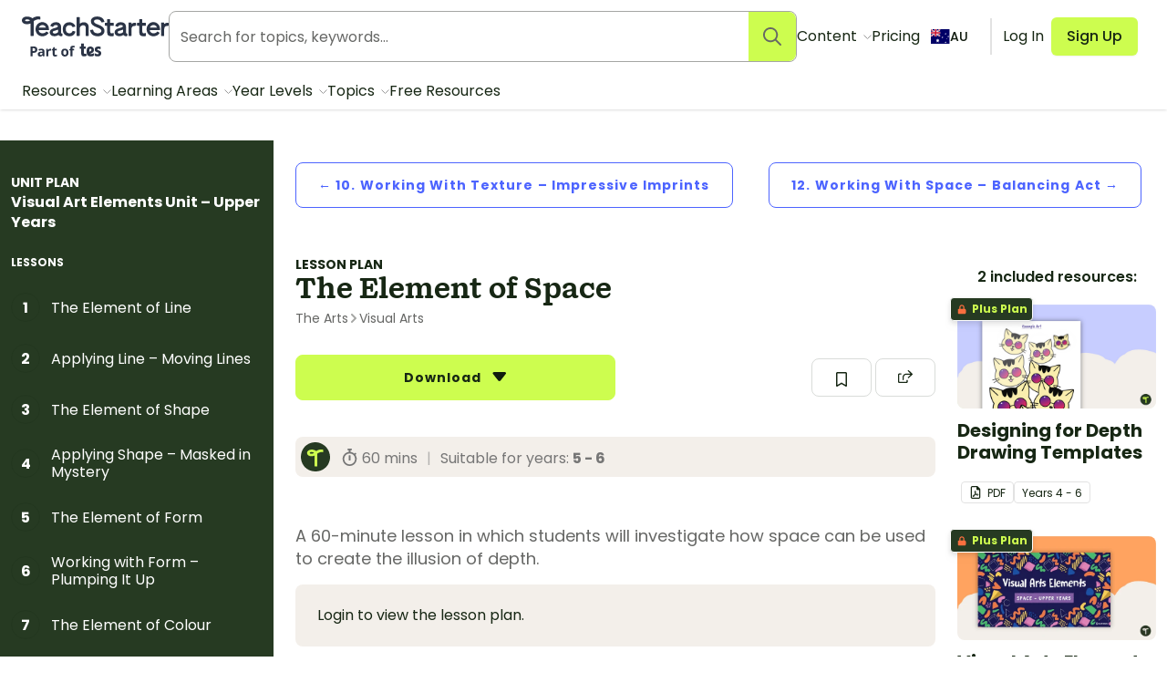

--- FILE ---
content_type: application/javascript; charset=UTF-8
request_url: https://www.teachstarter.com/_nuxt/aa309dd.modern.js
body_size: 3719
content:
(window.webpackJsonp=window.webpackJsonp||[]).push([[7],{655:function(t,e,r){"use strict";function n(t,e,r){return e in t?Object.defineProperty(t,e,{value:r,enumerable:!0,configurable:!0,writable:!0}):t[e]=r,t}function l(t){for(var e=1;e<arguments.length;e++){var r=null!=arguments[e]?arguments[e]:{},l=Object.keys(r);"function"==typeof Object.getOwnPropertySymbols&&(l=l.concat(Object.getOwnPropertySymbols(r).filter((function(t){return Object.getOwnPropertyDescriptor(r,t).enumerable})))),l.forEach((function(e){n(t,e,r[e])}))}return t}r.d(e,"a",(function(){return o}));var c=function(t,e,r){Object.defineProperty(t,e,{configurable:!0,get:function(){return r},set:function(t){console.warn("tried to set frozen property ".concat(e," with ").concat(t))}})},component={abstract:!0,name:"Fragment",props:{name:{type:String,default:function(){return Math.floor(Date.now()*Math.random()).toString(16)}},html:{type:String,default:null}},mounted:function(){var t=this.$el,e=t.parentNode;t.__isFragment=!0,t.__isMounted=!1;var r=document.createComment("fragment#".concat(this.name,"#head")),n=document.createComment("fragment#".concat(this.name,"#tail"));t.__head=r,t.__tail=n;var i=document.createDocumentFragment();if(i.appendChild(r),Array.from(t.childNodes).forEach((function(e){var r=!e.hasOwnProperty("__isFragmentChild__");i.appendChild(e),r&&(c(e,"parentNode",t),c(e,"__isFragmentChild__",!0))})),i.appendChild(n),this.html){var l=document.createElement("template");l.innerHTML=this.html,Array.from(l.content.childNodes).forEach((function(t){i.appendChild(t)}))}var a=t.nextSibling;e.insertBefore(i,t,!0),e.removeChild(t),c(t,"parentNode",e),c(t,"nextSibling",a),a&&c(a,"previousSibling",t),t.__isMounted=!0},render:function(t){var e=this,r=this.$slots.default;return r&&r.length&&r.forEach((function(t){return t.data=l({},t.data,{attrs:l({fragment:e.name},(t.data||{}).attrs)})})),t("div",{attrs:{fragment:this.name}},r)}};var o=component},679:function(t,e,r){"use strict";r(7),r(13);var n=r(0),l=r(1),c=r(707),o=Object(n.defineComponent)({__name:"TabList",props:{tabs:null,tabname:null,collapsed:{type:Boolean}},setup(t){var e=t,{$mzAnalyticsApi:r}=Object(l.useContext)(),n=Object(l.useRoute)(),o=Object(l.useRouter)(),m=Object(l.useStore)(),d=Object(l.computed)((()=>m.getters.resource)),f=Object(l.ref)(e.collapsed?-1:0),v=()=>{if(n.value.hash&&e.tabs.length>0){var t=e.tabs.map((t=>t.slug)).indexOf(n.value.hash.substring(1));-1!==t&&(f.value=t)}};return Object(l.onMounted)((()=>{v()})),Object(l.watch)(n,(()=>{v()})),{__sfc:!0,$mzAnalyticsApi:r,route:n,router:o,props:e,$store:m,resource:d,activeTab:f,checkHash:v,changeTab:function(t){var e=arguments.length>1&&void 0!==arguments[1]?arguments[1]:"";if(f.value=t,3===t){var l=n.value.path.split("/").filter(Boolean),c=l.length>1?l[1]:l[0],m="";"teaching_resource"===(c=c.replace(/[\s-]+/g,"_").toLowerCase())?(c="resource",m="resources"):"unit_plan"===c?m="unit_plan":"teaching_resource_pack"===c?(c="pack",m="pack"):"widget"===c&&(m="widget");var v="".concat(c,".help");r({event:"click",name:v,productArea:m,entityType:c,entityId:d.value.id})}var _=e?"#"+e:"";o.push({hash:_})},getTabNameforCurriculum:t=>c.a[t]}}}),m=o,d=(r(731),r(4)),component=Object(d.a)(m,(function(){var t=this,e=t._self._c,r=t._self._setupProxy;return e("div",[e("div",{staticClass:"tablist row"},t._l(t.tabs,(function(n,l){return e("button",{key:n.slug,staticClass:"tab",attrs:{id:"tab-"+n.slug,role:"tab","aria-selected":r.activeTab===l,"aria-controls":n.slug,"data-text":n.name},on:{click:function(t){return r.changeTab(l,n.slug)}}},["resource-curriculum"===t.tabname?e("span",[t._v("\n        "+t._s(r.getTabNameforCurriculum(n.name))+"\n      ")]):e("span",[t._v("\n        "+t._s(n.name===t.$config.curriculumAustralian?t.$config.curriculumV8:n.name)+"\n      ")])])})),0),t._v(" "),t._t("default",null,{activeTab:r.activeTab})],2)}),[],!1,null,"17e3daac",null);e.a=component.exports},698:function(t,e,r){var content=r(732);content.__esModule&&(content=content.default),"string"==typeof content&&(content=[[t.i,content,""]]),content.locals&&(t.exports=content.locals);(0,r(28).default)("285049ac",content,!0,{sourceMap:!1})},701:function(t,e,r){"use strict";r(8),r(7),r(71),r(13);var n=r(0),l=r(1),c=r(679),o=Object(n.defineComponent)({__name:"CurriculumList",props:{curriculums:null},setup(t){var e=t,{$config:r}=Object(l.useContext)(),n=Object(l.ref)(null);Object(l.onMounted)((()=>{var t;null===(t=n.value)||void 0===t||t.focus()}));var o=e.curriculums.find((t=>t.name===r.curriculumV9)),m=/^(?:foundation|grade|year)/i;return{__sfc:!0,$config:r,props:e,modalHeading:n,getBreadcrumbLink:(t,e,n)=>{if(t.name!==r.curriculumV9)return n.link;var l;for(var i in e)if(m.exec(e[i].name)){l=e[i].name.toLowerCase().replace(/\s/g,"-");break}return n.link+(l?"?year_levels[]="+l:"")},createParentLinkforNewCuriculum:(t,e)=>{var r=t.items.find((code=>code.slug===e)),n=null==r?void 0:r.breadcrumbs[(null==r?void 0:r.breadcrumbs.length)-1];return(null==n?void 0:n.link)+"?curriculum[]="+e},curriculumVersionItem:o,regexBreadcrumb:m,TabList:c.a}}}),m=(r(765),r(4)),component=Object(m.a)(o,(function(){var t=this,e=t._self._c,r=t._self._setupProxy;return e("div",[e(r.TabList,{attrs:{tabs:t.curriculums,tabname:"resource-curriculum"},scopedSlots:t._u([{key:"default",fn:function(n){var l=n.activeTab;return t._l(t.curriculums,(function(n,c){return e("ul",{key:n.id,staticClass:"curriculum-list",attrs:{id:n.name,tabindex:"0",hidden:l!==c}},t._l(n.items,(function(l){return e("li",{key:l.id},[e("h4",[n.name!==r.$config.curriculumV9?e("nuxt-link",{attrs:{to:l.link,title:"View other resources in this curriculum code"}},[t._v("\n              "+t._s(l.name)+"\n              "),e("svg",{staticClass:"icon icon-small tw-ml-4 tw-pt-0.5",attrs:{role:"img","aria-hidden":"true","aria-label":"curriculum"}},[e("use",{attrs:{"xlink:href":"/images/fa-icons.svg#open"}})])]):e("nuxt-link",{attrs:{to:r.createParentLinkforNewCuriculum(r.curriculumVersionItem,l.slug),title:"View other resources in this curriculum code"}},[t._v("\n              "+t._s(l.name)+"\n            ")])],1),t._v(" "),l.excerpt?e("p",[t._v("\n            "+t._s(l.excerpt)+"\n          ")]):l.description?e("p",[t._v("\n            "+t._s(l.description.charAt(0).toUpperCase()+l.description.slice(1))+"\n          ")]):t._e(),t._v(" "),e("nav",{attrs:{"aria-label":"breadcrumbs"}},[e("ol",{staticClass:"breadcrumbs small"},t._l(l.breadcrumbs,(function(c){return e("li",{key:c.slug},[n.name===r.$config.curriculumV9&&c.name.match(/^(?:foundation|grade|year)/i)?t._e():e("nuxt-link",{attrs:{to:r.getBreadcrumbLink(n,l.breadcrumbs,c),title:"View resources"}},[t._v("\n                  "+t._s(c.name)+"\n                ")])],1)})),0)])])})),0)}))}}])})],1)}),[],!1,null,"b5476a2a",null);e.a=component.exports},705:function(t,e,r){"use strict";var n=r(0),l=r(1),c=r(108),o=r(87),m=Object(n.defineComponent)({__name:"TagList",props:{fileFormats:null,tags:null,yearLevels:null,country:null,title:null},setup(t){var e=t,{localePath:r}=Object(l.useContext)(),n=Object(l.useStore)();return{__sfc:!0,localePath:r,store:n,props:e,yearLevelLink:t=>{var path="us"===e.country?"/grade-level/":"/year-level/";return r(path+Object(o.b)(e.country,t))},TLinkButton:c.a}}}),d=(r(763),r(4)),component=Object(d.a)(m,(function(){var t=this,e=t._self._c,r=t._self._setupProxy;return e("section",{staticClass:"section section-categories !tw-block"},[e("h3",{staticClass:"tw-mb-6 tw-text-2xl tw-font-bold md:tw-text-3xl"},[t._v("\n    "+t._s(t.title)+"\n  ")]),t._v(" "),e("ul",{staticClass:"inline-list file-formats"},[t._l(t.tags,(function(n){return[n.link?e("li",{key:n.link,staticClass:"tw-mb-3 tw-mr-1.5 sm:tw-mb-4 sm:tw-mr-2.5"},[e(r.TLinkButton,{staticClass:"tw-line-clamp-1 tw-text-ellipsis tw-font-normal",attrs:{to:n.link,title:"View resources in this category",size:"md"}},[t._v("\n          "+t._s(n.name)+"\n          "),e("span",{staticClass:"tw-ml-2 tw-text-gray-700"},[t._v("→")])])],1):t._e(),t._v(" "),t._t("default")]})),t._v(" "),t._l(t.yearLevels,(function(n){return[e("li",{key:n,staticClass:"tw-mb-3 tw-mr-1.5 sm:tw-mb-4 sm:tw-mr-2.5"},[e(r.TLinkButton,{staticClass:"tw-line-clamp-1 tw-text-ellipsis tw-font-normal",attrs:{to:r.yearLevelLink(n),title:"View resources in this year level",size:"md"}},[t._v("\n          "+t._s(n)+"\n          "),e("span",{staticClass:"tw-ml-2 tw-text-gray-700"},[t._v("→")])])],1),t._v(" "),t._t("default")]})),t._v(" "),t._l(t.fileFormats,(function(n){return[e("li",{key:n.format,staticClass:"tw-mb-3 tw-mr-1.5 sm:tw-mb-4 sm:tw-mr-2.5"},[e(r.TLinkButton,{staticClass:"tw-line-clamp-1 tw-text-ellipsis tw-font-normal",attrs:{to:r.localePath("/file-format/"+("slide"===n.format?"google-slides":"sheet"===n.format?"google-sheets":n.format)),title:"View resources with this file format",size:"md"}},[t._v("\n          "+t._s(n.name)+"\n          "),e("span",{staticClass:"tw-ml-2 tw-text-gray-700"},[t._v("→")])])],1),t._v(" "),t._t("default")]}))],2)])}),[],!1,null,"6c9b0d8f",null);e.a=component.exports},707:function(t,e,r){"use strict";r.d(e,"a",(function(){return n}));var n={"Australian Curriculum V9":"AUS V9","Australian Curriculum V8":"AUS V8","Australian Curriculum Categories":"AUS V8","New South Wales Curriculum":"NSW","Victorian Curriculum":"VIC","Common Core State Standards":"CCSS",TEKS:"TEKS","National Curriculum In England":"NC"}},726:function(t,e,r){var content=r(764);content.__esModule&&(content=content.default),"string"==typeof content&&(content=[[t.i,content,""]]),content.locals&&(t.exports=content.locals);(0,r(28).default)("9c466e1c",content,!0,{sourceMap:!1})},731:function(t,e,r){"use strict";r(698)},732:function(t,e,r){var n=r(27)((function(i){return i[1]}));n.push([t.i,".tablist[data-v-17e3daac]{display:flex;margin-bottom:1rem;padding-left:0}@media screen and (max-width:32em){.tablist[data-v-17e3daac]{flex-direction:column;margin-left:.5rem}}.tablist>button[data-v-17e3daac]{margin-right:.5rem}",""]),n.locals={},t.exports=n},733:function(t,e,r){var content=r(766);content.__esModule&&(content=content.default),"string"==typeof content&&(content=[[t.i,content,""]]),content.locals&&(t.exports=content.locals);(0,r(28).default)("4441ecb0",content,!0,{sourceMap:!1})},739:function(t,e,r){"use strict";var n=r(0),l=r(157),c=Object(n.defineComponent)({__name:"PublisherLink",props:{publisher:null},setup:t=>({__sfc:!0,defaultThumbnailOnError:l.a})}),o=r(4),component=Object(o.a)(c,(function(){var t=this,e=t._self._c,r=t._self._setupProxy;return t.publisher?e("nuxt-link",{attrs:{to:t.localePath("/publisher/"+t.publisher.slug+"/"),title:"View resources from "+t.publisher.name}},[e("img",{attrs:{src:t.publisher.logo_square,alt:t.publisher.name,height:"32",width:"32",loading:"lazy"},on:{error:function(t){return r.defaultThumbnailOnError(t,"/images/ts-sticker-logo-highlighter.svg")}}})]):t._e()}),[],!1,null,null,null);e.a=component.exports},763:function(t,e,r){"use strict";r(726)},764:function(t,e,r){var n=r(27)((function(i){return i[1]}));n.push([t.i,"li[data-v-6c9b0d8f]{padding:0}",""]),n.locals={},t.exports=n},765:function(t,e,r){"use strict";r(733)},766:function(t,e,r){var n=r(27)((function(i){return i[1]}));n.push([t.i,".curriculum-list>li[data-v-b5476a2a]{border-radius:.25rem;color:inherit;display:block;padding:.75rem}.curriculum-list>li[data-v-b5476a2a]:focus,.curriculum-list>li[data-v-b5476a2a]:hover{background-color:#f7f7f7;-webkit-text-decoration:none;text-decoration:none}.curriculum-list>li:focus h4 a[data-v-b5476a2a],.curriculum-list>li:hover h4 a[data-v-b5476a2a]{color:#4876bb}.curriculum-list h4[data-v-b5476a2a]{margin:0;text-transform:none}.curriculum-list h4 a[data-v-b5476a2a]{color:#172714}.curriculum-list div[data-v-b5476a2a]{font-size:.875rem;padding:.375rem 0}.curriculum-list div[data-v-b5476a2a]>:first-child{margin-top:0}.curriculum-list div[data-v-b5476a2a]>:last-child{margin-bottom:0}.curriculum-list p[data-v-b5476a2a]{margin-bottom:0;margin-top:.375rem}",""]),n.locals={},t.exports=n}}]);
//# sourceMappingURL=aa309dd.modern.js.map